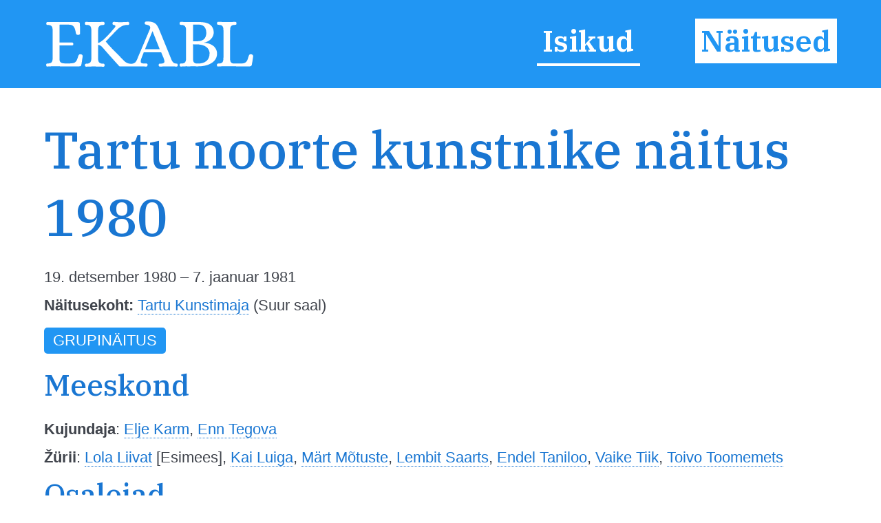

--- FILE ---
content_type: text/html; charset=utf-8
request_url: https://ekabl.ee/exhibition/ex7mx3e042e11h
body_size: 4137
content:
<!DOCTYPE html>
<html xmlns="http://www.w3.org/1999/xhtml"> 
<head>
<meta http-equiv="Content-Type" content="text/html; charset=utf-8" /> 
<meta name="robots" content="index, follow" />
<meta name="description" content="Eesti Kunsti ja Arhitektuuri Biograafiline Leksikon" />
<meta name="author" content="EKABL" />
<meta name="keywords" content="Kunst, Arhitektuur, Biograafia, Bibliograafia, Näitused, Näitusepaikad" />
<meta name="viewport" content="width=device-width, initial-scale=1.0">
<meta http-equiv="ImageResize" content="no" />
<meta http-equiv="ImageToolbar" content="no" />
<title>EKABL - Eesti Kunsti ja Arhitektuuri Biograafiline Leksikon</title>
<link rel="apple-touch-icon" sizes="180x180" href="https://ekabl.ee/gfx/apple-touch-icon.png">
<link rel="icon" type="image/png" sizes="32x32" href="https://ekabl.ee/gfx/favicon-32x32.png">
<link rel="icon" type="image/png" sizes="16x16" href="https://ekabl.ee/gfx/favicon-16x16.png">
<link rel="manifest" href="https://ekabl.ee/gfx/manifest.json">
<link rel="mask-icon" href="https://ekabl.ee/gfx/safari-pinned-tab.svg" color="#5bbad5">
<meta name="theme-color" content="#ffffff">
<link href="https://ekabl.ee/css/style.css" rel="stylesheet" type="text/css" />
<script src="https://ajax.googleapis.com/ajax/libs/jquery/3.3.1/jquery.min.js" type="text/javascript"></script>
<link href="https://fonts.googleapis.com/css?family=IBM+Plex+Serif:500,600&amp;subset=cyrillic,cyrillic-ext,latin-ext,vietnamese" rel="stylesheet">
<script language="javascript" type="text/javascript"> 
<!--

$(document).on("scroll", function() {
	if($(document).scrollTop()>100) {
		$("#header").removeClass("large").addClass("small");
	} else {
		$("#header").removeClass("small").addClass("large");
	}
});

$(document).on("load", function() {
	$("#header").removeClass("large").addClass("small");
});

var isMenu = 0;

function disableScrolling(){
    var x=window.scrollX;
    var y=window.scrollY;
    window.onscroll=function(){window.scrollTo(x, y);};
}

function enableScrolling(){
    window.onscroll=function(){};
}

function showMenu() {
	if (isMenu == 0) {
		document.getElementById('fademenubg').style.display='block';
		document.getElementById('fademenu').style.display='table';
		var newtop = $("header").height();
		$('#fademenubg').css({'top' : newtop + 'px'});
		disableScrolling();
		isMenu = 1;
	} else {
		document.getElementById('fademenubg').style.display='none';
		document.getElementById('fademenu').style.display='none';
		enableScrolling();
		isMenu = 0;
	}
}

window.addEventListener("beforeunload", (event) => {
	
});

window.addEventListener("unload", (event) => {
   
});
-->
</script>
<!-- Global site tag (gtag.js) - Google Analytics -->
<script async src="https://www.googletagmanager.com/gtag/js?id=UA-8458934-3"></script>
<script>
  window.dataLayer = window.dataLayer || [];
  function gtag(){dataLayer.push(arguments);}
  gtag('js', new Date());

  gtag('config', 'UA-8458934-3');
</script>
<script language="javascript" type="text/javascript"> 
<!--
function LTrim(value) {	
	var re = /\s*((\S+\s*)*)/;
	return value.replace(re, "$1");
}

function RTrim(value) {
	var re = /((\s*\S+)*)\s*/;
	return value.replace(re, "$1");
}

function isEmpty(strValue) {
	var strTemp = strValue;
	strTemp = LTrim(RTrim(strTemp));
	if(strTemp.length > 0) {
		return false;
	}
	return true;
}
var gettingconnections = 0;

function article_connections(connection,which,connectiontype) {
	var newname = 'connections_'+which+"_"+connection;

	//if connections div exists
	if (document.getElementById(newname)) {
		//if it is hidden
		if (document.getElementById(newname).style.display == 'none') {
			document.getElementById(newname).style.display = 'table';
			document.getElementById('show_'+which+"_img_"+connection).src="https://ekabl.ee/gfx/remove.svg";
			document.getElementById('show_'+which+"_img_"+connection).alt="Peida seosed";
			document.getElementById('show_'+which+"_"+connection).title="Peida seosed";
		} else {
			document.getElementById(newname).style.display = 'none';
			document.getElementById('show_'+which+"_img_"+connection).src="https://ekabl.ee/gfx/add.svg";
			document.getElementById('show_'+which+"_img_"+connection).alt="Näita seoseid";
			document.getElementById('show_'+which+"_"+connection).title="Näita seoseid";
		}
	} else {
		if (gettingconnections == 0) {
			if (connectiontype == 1) {
				var connectionscript = "get_connection";
			} else {
				var connectionscript = "get_av_connection";
			}
			gettingconnections = 1;
			if (window.XMLHttpRequest) {
				// code for IE7+, Firefox, Chrome, Opera, Safari
				xmlhttp=new XMLHttpRequest();
			} else {
				// code for IE6, IE5
				xmlhttp=new ActiveXObject("Microsoft.XMLHTTP");
			}
		
			xmlhttp.onreadystatechange=function() {
				gettingconnections = 0;
				if (xmlhttp.readyState==4 && xmlhttp.status==200) {
					var returnarray = xmlhttp.responseText.split("|");
					if (returnarray[0] == "OK") {
						var newdiv = document.createElement("DIV");
						newdiv.className = "connections";
						newdiv.id = newname;
						var olddiv = which+"_"+connection;
						document.getElementById(olddiv).appendChild(newdiv);
						var getnew = document.getElementById(newname);
						returnarray.shift();
						returnval = "";
						for (var i = 0; i< returnarray.length;i++) {
							thisarray = returnarray[i].split("/");
							if (thisarray[1] != 0) {
								if (thisarray[1] == 2) {
									if (thisarray[2] == 3) {
										whichis = "Mainitav";
										imgis = "connection_institution_mention.png";
									} else if (thisarray[2] == 4) {
										whichis = "Pikemalt";
										imgis = "connection_institution_lengthy.png";
									} else {
										whichis = "Selle kohta";
										imgis = "connection_institution_about.png";
									}
									hrefis = "https://ekabl.ee/institution/";
								} else if (thisarray[1] == 3) {
									if (thisarray[2] == 3) {
										whichis = "Mainitav";
										imgis = "connection_exhibition_mention.png";
									} else if (thisarray[2] == 4) {
										whichis = "Pikemalt";
										imgis = "connection_exhibition_lengthy.png";
									} else {
										whichis = "Selle kohta";
										imgis = "connection_exhibition_about.png";
									}
									hrefis = "https://ekabl.ee/exhibition/";
								} else {
									if (thisarray[2] == 2) {
										if (connectiontype = 1) {
											whichis = "Esineb";
										} else {
											whichis = "Tsiteeritav";
										}
										imgis = "connection_person_citation.png";
									} else if (thisarray[2] == 3) {
										whichis = "Mainitav";
										imgis = "connection_person_mention.png";
									} else if (thisarray[2] == 4) {
										whichis = "Pikemalt";
										imgis = "connection_person_lengthy.png";
									} else if (thisarray[2] == 5) {
										if (connectiontype = 1) {
											whichis = "Teosed nähtavad";
										} else {
											whichis = "Illustraator";
										}
										imgis = "connection_person_illustrator.png";
									} else if (thisarray[2] == 6) {
										whichis = "Tsiteeritav";
										imgis = "connection_person_quotation.png";
									} else {
										whichis = "Tema kohta";
										imgis = "connection_person_about.png";
									}
									hrefis = "https://ekabl.ee/id/";
								}
								returnval += "<a href=\'"+hrefis+thisarray[3]+"\' title=\'"+whichis+": "+thisarray[0]+"\' class=\'connection\'><img src=\'https://ekabl.ee/gfx/"+imgis+"\' width=\'26\' class=\'connection-icon\' height=\'24\' title=\'"+whichis+": "+thisarray[0]+"\' /><span class=\'connection-text\'>"+thisarray[0].replace(' ','&nbsp;');+"</span></a>";
								returnval += " ";
							} else {
								whichis = "Märksõna"; 
								returnval += "<a href=\'javascript: void(0);\' style=\'cursor:default;\' class=\'connection\' title=\'"+whichis+": "+thisarray[0]+"\'><span class=\'connection-text\'>"+thisarray[0].replace(' ','&nbsp;');+"</span></span>";
								returnval += " ";
							}
						}
						document.getElementById('show_'+which+"_img_"+connection).src="https://ekabl.ee/gfx/remove.svg";
						document.getElementById('show_'+which+"_img_"+connection).alt="Peida seosed";
						document.getElementById('show_'+which+"_"+connection).title="Peida seosed";
						getnew.innerHTML = returnval;
					}
				}
			}
			xmlhttp.open("GET","https://ekabl.ee/live/"+connectionscript+".php?connection="+connection,true);
			xmlhttp.send();
		}
	}
}
-->
</script>
</head>
<body>
<div id="fade"></div>
<div id="fademenubg"></div>
<div id="fademenu">
	<ul>
	<li><a href="https://ekabl.ee/id" title="Isikud">Isikud</a></li>
	<li><a href="https://ekabl.ee/exhibition" title="Näitused" class="menuact">Näitused</a></li>
		</ul>
</div>
<div id="printlogo"><img src="https://ekabl.ee/gfx/logo_black.svg" width="250" title="Eesti Kunsti ja Arhitektuuri Biograafiline Leksikon" /></div>
<div id="loadingwheel"></div>
<div id="header" class="large">
	<div class="logo"><a href="https://ekabl.ee/index.php" title="Eesti Kunsti ja Arhitektuuri Biograafiline Leksikon" style="border: none;"><img src="https://ekabl.ee/gfx/logo.svg" title="Eesti Kunsti ja Arhitektuuri Biograafiline Leksikon" /></a></div>
	
	<div class="menu">
		<ul>
		<li><a href="https://ekabl.ee/id" title="Isikud">Isikud</a></li>
		<li><a href="https://ekabl.ee/exhibition" title="Näitused" class="menuact">Näitused</a></li>
				</ul>
	</div>
		
	<div class="menustripes"><a href="javascript:void(0);" onclick="javascript:showMenu();" title="Vaata menüüd" style="border: none;"><img src="https://ekabl.ee/gfx/menu.svg" title="Vaata menüüd" /></a></div>
</div>
<div class="mainblock">
	<div class="contentblock"><div class="maincontent">
<div class="fullcontent">
<h1>Tartu noorte kunstnike näitus 1980</h1>
<div class="details">
<p>19. detsember 1980 &ndash; 7. jaanuar 1981</p><p><strong>Näitusekoht:</strong> <a href="https://ekabl.ee/institution/ink81ag09p4rf8" title="Tartu Kunstimaja">Tartu Kunstimaja</a> (Suur saal)</p></div><p><span class="keyword">Grupinäitus</span> </p><h2>Meeskond</h2><div class="details"><p><strong>Kujundaja</strong>: <a href="https://ekabl.ee/id/karmelje" title="Elje Karm">Elje Karm</a>, <a href="https://ekabl.ee/id/tegovaenn" title="Enn Tegova">Enn Tegova</a></p><p><strong>Žürii</strong>: <a href="https://ekabl.ee/id/liivatlola" title="Lola Liivat">Lola Liivat</a> [Esimees], <a href="https://ekabl.ee/id/luigakai" title="Kai Luiga">Kai Luiga</a>, <a href="https://ekabl.ee/id/motustemart" title="Märt Mõtuste">Märt Mõtuste</a>, <a href="https://ekabl.ee/id/saartslembit" title="Lembit Saarts">Lembit Saarts</a>, <a href="https://ekabl.ee/id/tanilooendel" title="Endel Taniloo">Endel Taniloo</a>, <a href="https://ekabl.ee/id/tiikvaike" title="Vaike Tiik">Vaike Tiik</a>, <a href="https://ekabl.ee/id/toomemetstoivo" title="Toivo Toomemets">Toivo Toomemets</a></p></div><h2>Osalejad<span class="total"> (45)</span></h2><ul><li><a href="https://ekabl.ee/id/antsonmalle" title="Malle Antson">Malle Antson</a></li><li><a href="https://ekabl.ee/id/auarenee" title="Renee Aua">Renee Aua</a></li><li><a href="https://ekabl.ee/id/aviaare" title="Aare Avi">Aare Avi</a></li><li><a href="https://ekabl.ee/id/ehmannliivi" title="Liivi Ehmann">Liivi Ehmann</a></li><li><a href="https://ekabl.ee/id/ermaillu" title="Illu Erma">Illu Erma</a></li><li><a href="https://ekabl.ee/id/grossants" title="Ants Gross">Ants Gross</a></li><li><a href="https://ekabl.ee/id/haugaare" title="Aare Haug">Aare Haug</a></li><li><a href="https://ekabl.ee/id/kabelannes" title="Annes Kabel">Annes Kabel</a></li><li><a href="https://ekabl.ee/id/kasemaasaskia" title="Saskia Kasemaa">Saskia Kasemaa</a></li><li><a href="https://ekabl.ee/id/kelomeesraivo" title="Raivo Kelomees">Raivo Kelomees</a></li><li><a href="https://ekabl.ee/id/kilkmiljard" title="Miljard Kilk">Miljard Kilk</a><br/>(Osales ka nime all Alfi Konks.)</li><li><a href="https://ekabl.ee/id/kreismarju" title="Marju Kreis">Marju Kreis</a></li><li><a href="https://ekabl.ee/id/kruusamaeilmar" title="Ilmar Kruusamäe">Ilmar Kruusamäe</a></li><li><a href="https://ekabl.ee/id/kruuvimbi" title="Imbi Kruuv">Imbi Kruuv</a></li><li><a href="https://ekabl.ee/id/kuksviive" title="Viive Kuks">Viive Kuks</a></li><li><a href="https://ekabl.ee/id/koivpriit" title="Priit Kõiv">Priit Kõiv</a></li><li><a href="https://ekabl.ee/id/lillemetsvello" title="Vello Lillemets">Vello Lillemets</a></li><li><a href="https://ekabl.ee/id/luikeve" title="Eve Luik">Eve Luik</a></li><li><a href="https://ekabl.ee/id/luikjaan" title="Jaan Luik">Jaan Luik</a></li><li><a href="https://ekabl.ee/id/lumingelle" title="Elle Luming">Elle Luming</a></li><li><a href="https://ekabl.ee/id/lydimoisneeme" title="Neeme Lüdimois">Neeme Lüdimois</a></li><li><a href="https://ekabl.ee/id/metsmall" title="Mall Mets">Mall Mets</a></li><li><a href="https://ekabl.ee/id/mikkelmaanus" title="Maanus Mikkel">Maanus Mikkel</a></li><li><a href="https://ekabl.ee/id/motusteliili" title="Liili Mõtuste">Liili Mõtuste</a></li><li><a href="https://ekabl.ee/id/motustemart" title="Märt Mõtuste">Märt Mõtuste</a></li><li><a href="https://ekabl.ee/id/molderolev" title="Olev Mölder">Olev Mölder</a></li><li><a href="https://ekabl.ee/id/paluojavello" title="Vello Paluoja">Vello Paluoja</a></li><li><a href="https://ekabl.ee/id/plinkene" title="Ene Plink">Ene Plink</a></li><li><a href="https://ekabl.ee/id/preemmati" title="Martti Preem">Martti Preem</a></li><li><a href="https://ekabl.ee/id/pukkaapo" title="Aapo Pukk">Aapo Pukk</a></li><li><a href="https://ekabl.ee/id/reintalpeeter" title="Peeter Reintal">Peeter Reintal</a></li><li><a href="https://ekabl.ee/id/saarpaul" title="Paul Saar">Paul Saar</a></li><li><a href="https://ekabl.ee/id/seedreviljo" title="Viljo Seedre">Viljo Seedre</a></li><li><a href="https://ekabl.ee/id/seppetahti" title="Ahti Seppet">Ahti Seppet</a></li><li><a href="https://ekabl.ee/id/siimkersti" title="Kersti Siim">Kersti Siim</a></li><li><a href="https://ekabl.ee/id/sestakovboris" title="Boris Šestakov">Boris Šestakov</a></li><li><a href="https://ekabl.ee/id/taniloobogatkinairike" title="Airike Taniloo-Bogatkin">Airike Taniloo-Bogatkin</a></li><li><a href="https://ekabl.ee/id/tegovaenn" title="Enn Tegova">Enn Tegova</a></li><li><a href="https://ekabl.ee/id/timuskivo" title="Ivo Timusk">Ivo Timusk</a></li><li><a href="https://ekabl.ee/id/tuutmaendla" title="Endla Tuutma">Endla Tuutma</a></li><li><a href="https://ekabl.ee/id/uusulvi" title="Ulvi Uus">Ulvi Uus</a></li><li><a href="https://ekabl.ee/id/varkkimarju" title="Marju Varkki">Marju Varkki</a></li><li><a href="https://ekabl.ee/id/voosaluulle" title="Ülle Voosalu">Ülle Voosalu</a></li><li><a href="https://ekabl.ee/id/ounapuuervin" title="Ervin Õunapuu">Ervin Õunapuu</a></li><li><a href="https://ekabl.ee/id/ymarmeedi" title="Meedi Ümar">Meedi Ümar</a></li></ul></div>
</div>
		
	</div>
	<div class="footer">
		<div class="footerdata"><a href="https://ekabl.ee/about.php" title="Info">Info</a>&nbsp; | &nbsp;ex7mx3e042e11h&nbsp; | &nbsp;t0.451&nbsp; | &nbsp;q6&nbsp; | s183&nbsp; | &nbsp;v0.5</div>
		<div class="footercopy">&copy; 2019&ndash;2026 Peeter Talvistu</div>
	</div>
</div>
 <input style="display:none" id="__pageLoaded" value=""/>
</body>
</html>